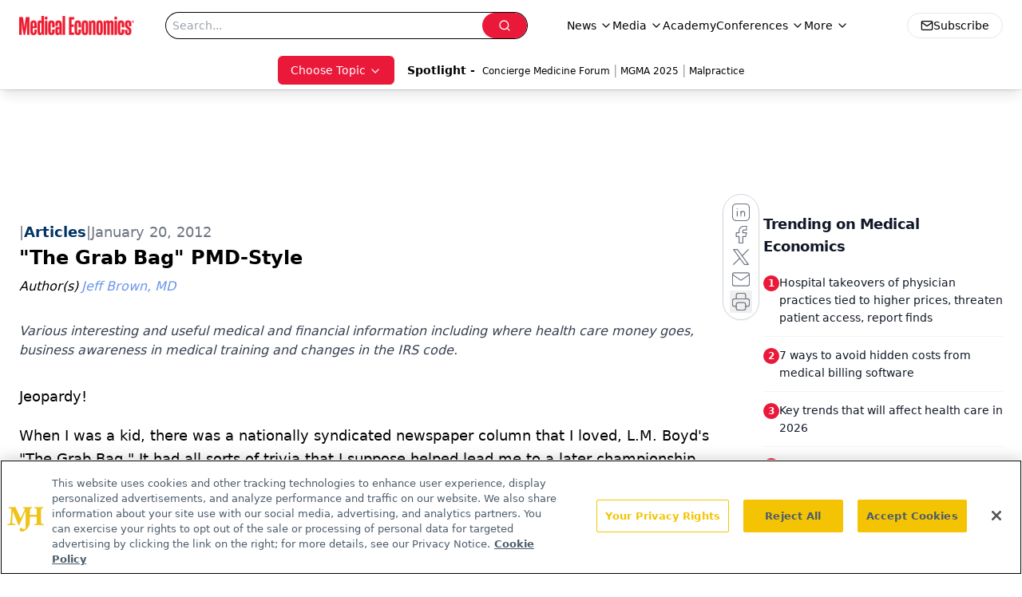

--- FILE ---
content_type: text/html; charset=utf-8
request_url: https://www.google.com/recaptcha/api2/aframe
body_size: 182
content:
<!DOCTYPE HTML><html><head><meta http-equiv="content-type" content="text/html; charset=UTF-8"></head><body><script nonce="98okGfNsCL0_p-mUKTAikg">/** Anti-fraud and anti-abuse applications only. See google.com/recaptcha */ try{var clients={'sodar':'https://pagead2.googlesyndication.com/pagead/sodar?'};window.addEventListener("message",function(a){try{if(a.source===window.parent){var b=JSON.parse(a.data);var c=clients[b['id']];if(c){var d=document.createElement('img');d.src=c+b['params']+'&rc='+(localStorage.getItem("rc::a")?sessionStorage.getItem("rc::b"):"");window.document.body.appendChild(d);sessionStorage.setItem("rc::e",parseInt(sessionStorage.getItem("rc::e")||0)+1);localStorage.setItem("rc::h",'1769078475468');}}}catch(b){}});window.parent.postMessage("_grecaptcha_ready", "*");}catch(b){}</script></body></html>

--- FILE ---
content_type: application/javascript
request_url: https://api.lightboxcdn.com/z9gd/43395/www.medicaleconomics.com/jsonp/z?cb=1769078462300&dre=l&callback=jQuery1124007265898189528053_1769078462282&_=1769078462283
body_size: 1179
content:
jQuery1124007265898189528053_1769078462282({"dre":"l","success":true,"response":"[base64].[base64]"});

--- FILE ---
content_type: application/javascript
request_url: https://www.lightboxcdn.com/vendor/4005018a-a61f-468f-b068-6a2fed001f93/lightbox/b460831f-c956-4758-81f7-95a8deed3367/effects.js?cb=638924402431430000
body_size: 554
content:
window.DIGIOH_API.DIGIOH_LIGHTBOX_EFFECTS['b460831f-c956-4758-81f7-95a8deed3367'] = '[base64].[base64].4.[base64].Gs3Rwjo-i-DYqC6UF-mVa8ZA1XVdJ6N0VjNa1fDBZ5HXVfAtXfkhfVNfoQ0MCFY1dRNPXTY1JADXNfCIQtWVLd1U2CjNG1-C1235ftK2HYEx0QJtZ1QDtMC6IY1h.NdDX9adixAgGuAEDMuILHSv2YIV7BiOwP1KAGpUNKZAAc0MBs5mB4Jy5RQyDMNuDUIhoxjJAVPNCKWS9b3xh9MC3fdyPYPg3SPED7HQKDhVlHZdNwxAkPYoKbNMMwBOUhUXN41g6Mi-wJMjXe5OdP85FrV9zV0.9jNKMzdPg6Z9RizZ4ic9jKOC8LmP67UZtE9L52ZZI8vvUrR3rXd33G.TANSlr7vg8V7vc2I5VIQLVFWxAov--LYfE7bw3JQ7lNOzdLu0-76uA8Dwc477GVZ7D4tlYledg6bkvm5HNnRzbj35Qnis9L1Kdu8X6de5n.PZ4L4V-8XAdBx3Juh2X1sW.jw.h9XN5tEy8DKVTwXropeQnYN23gM0QA__';
DIGIOH_API.BREAKPOINT_POINTER['b460831f-c956-4758-81f7-95a8deed3367'] = {};
